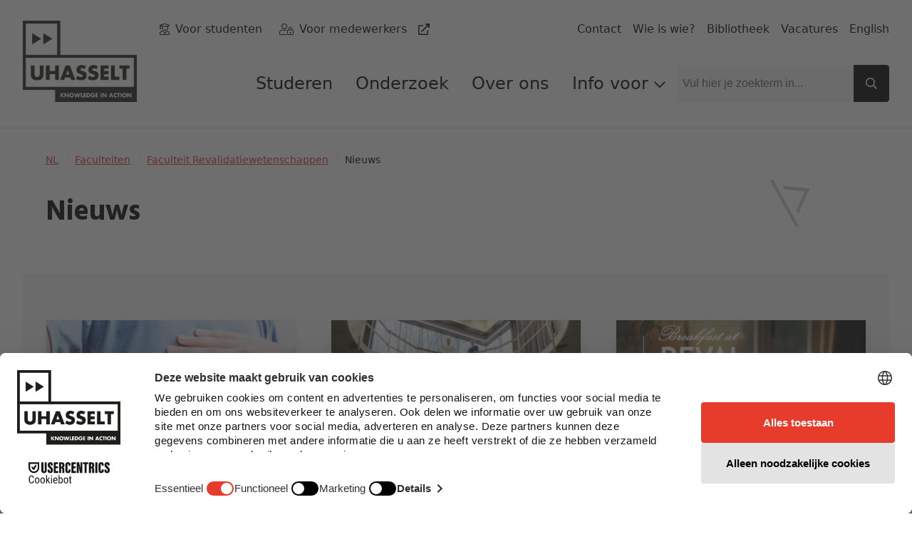

--- FILE ---
content_type: text/html; charset=utf-8
request_url: https://www.uhasselt.be/nl/faculteiten/faculteit-revalidatiewetenschappen/nieuws
body_size: 71025
content:
<!DOCTYPE html>

<html lang="nl">

<head prefix="og: http://ogp.me/ns#">
    
        <script src="https://web.cmp.usercentrics.eu/modules/autoblocker.js">
            </script>
    
    <script id="usercentrics-cmp" data-settings-id="0Ub36Mj3mp-yS8" data-language="nl" async src="https://web.cmp.usercentrics.eu/ui/loader.js">
    </script>

    <!-- safelist: privacyButton -->
    
<meta charset="UTF-8">
<meta http-equiv="x-ua-compatible"
      content="ie=edge">
<meta name="viewport"
      content="width=device-width, initial-scale=1" />

<title>
    Nieuws - UHasselt 
</title>


<link rel="canonical" href="https://www.uhasselt.be/nl/faculteiten/faculteit-revalidatiewetenschappen/nieuws">


<meta property="og:locale"
      content="nl_BE" />
<meta property="og:type"
      content="article" />
<meta property="og:url"
      content="https://www.uhasselt.be/nl/faculteiten/faculteit-revalidatiewetenschappen/nieuws" />
<meta property="og:site_name"
      content="UHasselt" />
<meta property="og:title"
      content="Nieuws - UHasselt " />



<meta name="twitter:card"
      content="summary_large_image">
<meta name="twitter:site"
      content="@uhasselt">
<meta name="twitter:title"
      content="Nieuws - UHasselt ">




    <link rel="icon" sizes="32x32" href="/media/ipqjpjbk/favicon_uhasselt.jpg?width=32&amp;height=32">
    <link rel="icon" sizes="57x57" href="/media/ipqjpjbk/favicon_uhasselt.jpg?width=57&amp;height=57">
    <link rel="icon" sizes="76x76" href="/media/ipqjpjbk/favicon_uhasselt.jpg?width=76&amp;height=76">
    <link rel="icon" sizes="96x96" href="/media/ipqjpjbk/favicon_uhasselt.jpg?width=96&amp;height=96">
    <link rel="icon" sizes="128x128" href="/media/ipqjpjbk/favicon_uhasselt.jpg?width=128&amp;height=128">
    <link rel="icon" sizes="192x192" href="/media/ipqjpjbk/favicon_uhasselt.jpg?width=192&amp;height=192">
    <link rel="icon" sizes="228x228" href="/media/ipqjpjbk/favicon_uhasselt.jpg?width=228&amp;height=228">
    <link rel="shortcut icon" sizes="196x196" href="/media/ipqjpjbk/favicon_uhasselt.jpg?width=196&amp;height=196">
    <link rel="apple-touch-icon" sizes="120x120" href="/media/ipqjpjbk/favicon_uhasselt.jpg?width=120&amp;height=120">
    <link rel="apple-touch-icon" sizes="152x152" href="/media/ipqjpjbk/favicon_uhasselt.jpg?width=152&amp;height=152">
    <link rel="apple-touch-icon" sizes="180x180" href="/media/ipqjpjbk/favicon_uhasselt.jpg?width=180&amp;height=180">


    <link rel="stylesheet" media="screen" href="/assets/css/styles.css?v=sld6sUzCcKtI_p0wDERz84CmJdGsWlKPmX0tgNEP3Mo">
    <link rel="stylesheet" media="print" href="/assets/css/print.css?v=PS_BEuBi6kzJgR-NURcCZTEGgye0s7TEDTEphHbM3mg">
    
        <!-- Google Tag Manager -->
        <script type="text/plain" data-usercentrics="Google Tag Manager">
            (function (w, d, s, l, i) {
                w[l] = w[l] || []; w[l].push({
                    'gtm.start':
                        new Date().getTime(), event: 'gtm.js'
                }); var f = d.getElementsByTagName(s)[0],
                    j = d.createElement(s), dl = l != 'dataLayer' ? '&l=' + l : ''; j.async = true; j.src =
                    'https://www.googletagmanager.com/gtm.js?id=' + i + dl; f.parentNode.insertBefore(j, f);
            })(window, document, 'script', 'dataLayer', 'GTM-MJGB79');</script>
        <!-- End Google Tag Manager -->

</head>

<body class="dt-articleoverview did-1449 add-padding publiek">
    
        <!-- Google Tag Manager (noscript) -->
        <noscript>
            <iframe src="https://www.googletagmanager.com/ns.html?id=GTM-MJGB79"
                    height="0" width="0" style="display:none;visibility:hidden">
            </iframe>
        </noscript>
        <!-- End Google Tag Manager (noscript) -->


    



    <div id="uhasselt-page">
        

<div class="nav-desktop-wrapper">
    <nav class="nav-desktop uhasselt-container"
         id="nav-dekstop-search">
        <div class="nav-wrapper">
            <div class="logo-wrapper">
                <a class="logo"
                   href="/nl">
                        <img src="/media/tk4a3sbh/uhasselt-standaard.png"
                             alt="logo">
                </a>
            </div>
            <div class="type-utils-wrapper no-underline">
                <ul class="type-nav">
                            <li class="">
                                
    <span class="icon fal fa-user-graduate"></span>

                                

    <a href="/nl/info-voor/studenten"
       class="link"
       aria-label="Voor studenten"
       title="Voor studenten"
       alt="Voor studenten"
            >
        
            <span class="text">Voor studenten</span>
        
        </a>

                            </li>
                            <li class="">
                                
    <span class="icon fal fa-user-lock"></span>

                                

    <a href="https://intranet.uhasselt.be/"
       class="link"
       aria-label="Voor medewerkers"
       title="Voor medewerkers"
       alt="Voor medewerkers"
     rel="noopener noreferrer"      target="_blank"     >
        
            <span class="text">Voor medewerkers</span>

    <span class="icon far fa-external-link"></span>
        
        </a>

                            </li>
                </ul>

                <ul class="util-nav">
                        <li class="">
                            

    <a href="/nl/over-uhasselt/contact"
       class="link"
       aria-label="Contact"
       title="Contact"
       alt="Contact"
            >
        
            <span class="text">Contact</span>
        
        </a>

                        </li>
                        <li class="">
                            

    <a href="/nl/wie-is-wie"
       class="link"
       aria-label="Wie is wie?"
       title="Wie is wie?"
       alt="Wie is wie?"
            >
        
            <span class="text">Wie is wie?</span>
        
        </a>

                        </li>
                        <li class="">
                            

    <a href="/nl/universiteitsbibliotheek"
       class="link"
       aria-label="Bibliotheek"
       title="Bibliotheek"
       alt="Bibliotheek"
            >
        
            <span class="text">Bibliotheek</span>
        
        </a>

                        </li>
                        <li class="">
                            

    <a href="/nl/over-uhasselt/werken-bij-uhasselt/vacatures"
       class="link"
       aria-label="Vacatures"
       title="Vacatures"
       alt="Vacatures"
            >
        
            <span class="text">Vacatures</span>
        
        </a>

                        </li>
                        <li class="">
                            

    <a href="/en"
       class="link"
       aria-label="English"
       title="English"
       alt="English"
            >
        
            <span class="text">English</span>
        
        </a>

                        </li>
                </ul>
            </div>
            <div class="main-wrapper">
                <ul class="page-nav">
                            <li class="level-1">
                                <a href="/nl/info-voor/studenten">
                                    Studeren
                                </a>
                            </li>
                            <li class="level-1">
                                <a href="/nl/onderzoek">
                                    Onderzoek
                                </a>
                            </li>
                            <li class="level-1">
                                <a href="/nl/over-uhasselt">
                                    Over ons
                                </a>
                            </li>
                            <li class="level-1">
                                <input type="checkbox"
                                       id="page-nav-checkbox40665113"
                                       class="page-nav-checkbox">
                                <label for="page-nav-checkbox40665113"
                                       class="page-nav-label">
                                    Info voor
                                    
    <span class="icon far fa-chevron-down fa-xs"></span>

                                </label>
                                <div class="page-nav-sub">
                                    <ul>
                                            <li class="level-2">
                                                <a href="/nl/info-voor/toekomstige-studenten">
                                                    
    <span class="icon fas fa-caret-right fa-xs"></span>
Toekomstige studenten
                                                </a>
                                            </li>
                                            <li class="level-2">
                                                <a href="/nl/info-voor/studenten">
                                                    
    <span class="icon fas fa-caret-right fa-xs"></span>
Studenten
                                                </a>
                                            </li>
                                            <li class="level-2">
                                                <a href="/nl/onderzoek">
                                                    
    <span class="icon fas fa-caret-right fa-xs"></span>
Onderzoekers
                                                </a>
                                            </li>
                                            <li class="level-2">
                                                <a href="/nl/info-voor/alumni">
                                                    
    <span class="icon fas fa-caret-right fa-xs"></span>
Alumni
                                                </a>
                                            </li>
                                            <li class="level-2">
                                                <a href="/nl/info-voor/bedrijven-en-organisaties">
                                                    
    <span class="icon fas fa-caret-right fa-xs"></span>
Bedrijven en organisaties
                                                </a>
                                            </li>
                                            <li class="level-2">
                                                <a href="/nl/info-voor/aanbod-voor-scholen-en-onderwijsprofessionals">
                                                    
    <span class="icon fas fa-caret-right fa-xs"></span>
Scholen en leerkrachten
                                                </a>
                                            </li>
                                            <li class="level-2">
                                                <a href="/nl/info-voor/pers-uhasselt">
                                                    
    <span class="icon fas fa-caret-right fa-xs"></span>
Pers
                                                </a>
                                            </li>
                                            <li class="level-2">
                                                <a href="https://intranet.uhasselt.be/" target="_blank">
                                                    
    <span class="icon fas fa-caret-right fa-xs"></span>
Medewerkers
                                                </a>
                                            </li>
                                            <li class="level-2">
                                                <a href="/nl/over-uhasselt/werken-bij-uhasselt">
                                                    
    <span class="icon fas fa-caret-right fa-xs"></span>
Sollicitanten
                                                </a>
                                            </li>
                                            <li class="level-2">
                                                <a href="/nl/over-uhasselt/steun-uhasselt">
                                                    
    <span class="icon fas fa-caret-right fa-xs"></span>
Schenkers
                                                </a>
                                            </li>
                                    </ul>
                                </div>
                            </li>

                </ul>
                

<div class="search-field">
    
<span class="form-input-wrapper ">
    <input type="text"
     name="q"      id="checkbox-8b73fde4b2fe45948d422d0fe629a811"     placeholder="Vul hier je zoekterm in..."
    class="form-input st-default-search-input"
     
        >


    
    <span class="icon far fa-times form-input-error-icon"></span>


    
    <span class="icon far fa-check form-input-valid-icon"></span>

</span>


    
<button  class="button main-search-button st-search-show-outputs button-noframe" type="submit" title="Search button" >        <span>

    <span class="icon far fa-search"></span>
        </span>
</button>

</div>

            </div>

        </div>
    </nav>
</div>
<div class="nav-desktop-mobile">
    <a class="mobile-logo"
       href="/nl">
            <img src="/media/tk4a3sbh/uhasselt-standaard.png"
                 alt="logo">
    </a>
    <a id="nav-toggle-search"
       href="#nav-mobile">
        
    <span class="icon far fa-search"></span>

    </a>
</div>


        <div id="uhasselt-content" data-sticky-container>
            <div class="tpl-article-overview">
    
<script type="text/javascript" data-usercentrics="ignore">

    var rtime;
    var timeout = false;
    var delta = 200;

    // function
    function setImageSize() {
        const img = document.querySelector('.content-header .wrap-image .desktop-image img')
        if (img) {
            const imgSrc = img.src.replace(/&width=(.*)&height=(.*)/, '');
            const { width, height } = img.getClientRects()[0];
            img.src = `${imgSrc}&width=${width}&height=${height}`
        }
    }

    // function
    function onResize() {
        rtime = new Date();
        if (timeout === false) {
            timeout = true;
            setTimeout(resizeEnd, delta);
        }
    }

    function resizeEnd() {
        if (new Date() - rtime < delta) {
            setTimeout(resizeEnd, delta);
        } else {
            timeout = false;
            setImageSize();
        }
    }

    // on resize
    window.addEventListener('resize', onResize);

    window.addEventListener('load', (event) => {
        setImageSize();
    });

</script>

    <section class="content-header">
        <div class="uhasselt-container">
            <div class="column"
                 data-swiftype-index="true">
                
    <nav class="mol-breadcrumbs">
        <ol>
                <li>
                    

    <a href="/nl"
       class="link"
       aria-label="NL"
       title="NL"
       alt="NL"
            >
        
            <span class="text">NL</span>
        
        </a>

    <span class="icon fal fa-slash fa-sm"></span>

                </li>
                <li>
                    

    <a href="/nl/faculteiten"
       class="link"
       aria-label="Faculteiten"
       title="Faculteiten"
       alt="Faculteiten"
            >
        
            <span class="text">Faculteiten</span>
        
        </a>

    <span class="icon fal fa-slash fa-sm"></span>

                </li>
                <li>
                    

    <a href="/nl/faculteiten/faculteit-revalidatiewetenschappen"
       class="link"
       aria-label="Faculteit Revalidatiewetenschappen"
       title="Faculteit Revalidatiewetenschappen"
       alt="Faculteit Revalidatiewetenschappen"
            >
        
            <span class="text">Faculteit Revalidatiewetenschappen</span>
        
        </a>

    <span class="icon fal fa-slash fa-sm"></span>

                </li>
            <li>
                Nieuws
            </li>
        </ol>
    </nav>


                    <div data-swiftype-name="title"
                         data-swiftype-type="string">
                        
<h1 class="heading " id='anch-nieuws'>Nieuws</h1>
                    </div>
                    <div class="button-wrap">
                    </div>


            </div>
        </div>
    </section>

    <div class="bg-gray-300 py-16">
        <div class="uhasselt-container">
            <div class="grid grid-cols-12 gap-16">
                    <div class="col-span-12">
                        
<div class='lg:grid grid-cols-12 gap-12'>
        <div class="col-span-12 md:col-span-6 lg:col-span-4">
            <div class="card card-card-news">
    <a href="/nl/faculteiten/faculteit-revalidatiewetenschappen/nieuws/zonder-doktersvoorschrift-naar-de-kinesist-bij-acute-lage-rugpijn-eerste-resultaten-tonen-snelle-verbetering-en-minder-kosten" class="card-container">
            <div class="card-wrapper">
                
    <picture class="picture">
        <img class="picture-image"
             src="/media/vmsfaamq/afbeelding-lage-rugpijn.png?width=720&amp;height=396"
             alt="Afbeelding Lage Rugpijn"
         loading="lazy" />
    </picture>


    <div class="date-block">
        <div>19 apr</div>
    </div>
            </div>

<h3 class="heading title" id='anch-zonder-doktersvoorschrift-naar-de-kinesist-bij-acute-lage-rugpijn-eerste-resultaten-tonen-snelle-verbetering-en-minder-kosten'>Zonder doktersvoorschrift naar de kinesist bij acute lage rugpijn? Eerste resultaten tonen snelle verbetering en minder kosten</h3>            <div class="information">

        <div class="paragraph">
            <p>Op vraag van het RIZIV wordt dit door revalidatiewetenschappers van UHasselt, UAntwerpen, KU Leuven en UCLouvain nu ook in België onderzocht. “Met het Direct-Physio onderzoek zijn we hiervoor nog op zoek naar personen met acute lage rugpijn over heel België. De eerste tussentijdse resultaten zijn alvast veelbelovend”, zegt professor Lotte Janssens.</p>
        </div>
            </div>
            <div class="btn-wrapper">
                
<div  class="button "  title="Meer" >        <span>
                <span class="text">
                    Meer
                </span>
        </span>
</div>

            </div>
    </a>
</div>



        </div>
        <div class="col-span-12 md:col-span-6 lg:col-span-4">
            <div class="card card-card-news">
    <a href="/nl/faculteiten/faculteit-revalidatiewetenschappen/nieuws/definitieve-goedkeuring-van-het-project-movelab" class="card-container">
            <div class="card-wrapper">
                
    <picture class="picture">
        <img class="picture-image"
             src="/media/u4lgs5su/movelab2.jpg?width=720&amp;height=396"
             alt="MOVELAB2"
         loading="lazy" />
    </picture>


    <div class="date-block">
        <div>19 feb</div>
    </div>
            </div>

<h3 class="heading title" id='anch-definitieve-goedkeuring-van-het-project-movelab'>Definitieve goedkeuring van het project MOVELab</h3>            <div class="information">

        <div class="paragraph">
            <p>Wij springen een gat in de lucht -of in ons geval de grond-, want de faculteit Revalidatiewetenschappen, specifiek de onderzoeksgroep REVAL, ontving de definitieve goedkeuring van het project MOVELab. We  gaan dit jaar enthousiast van start op de universitaire en health campus Diepenbeek. In dit grote gat zal binnenkort de eerste Computer Assisted Rehabilitation Environment (CAREN) - high end (Motek Medical BV) van de EU worden geïnstalleerd.</p>
        </div>
            </div>
            <div class="btn-wrapper">
                
<div  class="button "  title="Meer" >        <span>
                <span class="text">
                    Meer
                </span>
        </span>
</div>

            </div>
    </a>
</div>



        </div>
        <div class="col-span-12 md:col-span-6 lg:col-span-4">
            <div class="card card-card-news">
    <a href="/nl/faculteiten/faculteit-revalidatiewetenschappen/nieuws/breakfast-at-reval" class="card-container">
            <div class="card-wrapper">
                
    <picture class="picture">
        <img class="picture-image"
             src="/media/0zwnobw2/breakfastatreval.jpg?width=720&amp;height=396"
             alt="Breakfastatreval"
         loading="lazy" />
    </picture>


    <div class="date-block">
        <div>04 mei</div>
    </div>
            </div>

<h3 class="heading title" id='anch-breakfast-at-reval'>Breakfast at REVAL</h3>            <div class="information">

        <div class="paragraph">
            <p>Gezocht deelnemers voor het onderzoek:</p>
<p>'De invloed van sinaasappelsap op de suikerspiegel bij personen met type 2 diabetes mellitus.'</p>
<p>Type 2 diabetes mellitus (T2DM) is een chronische gezondheidsaandoening waarbij de bloedsuikerspiegel vaak te hoog en instabiel is.</p>
<p>Onze onderzoekers willen het effect bestuderen van verschillende soorten fruitsap op je bloedsuikerspiegel.</p>
        </div>
            </div>
            <div class="btn-wrapper">
                
<div  class="button "  title="Meer" >        <span>
                <span class="text">
                    Meer
                </span>
        </span>
</div>

            </div>
    </a>
</div>



        </div>
        <div class="col-span-12 md:col-span-6 lg:col-span-4">
            <div class="card card-card-news">
    <a href="/nl/faculteiten/faculteit-revalidatiewetenschappen/nieuws/tinnitus-week-2023" class="card-container">
            <div class="card-wrapper">
                
    <picture class="picture">
        <img class="picture-image"
             src="/media/4iklr13k/week-van-de-tinnitus-nieuwsitem.jpg?width=720&amp;height=396"
             alt="Week Van De Tinnitus Nieuwsitem"
         loading="lazy" />
    </picture>


    <div class="date-block">
        <div>06 feb</div>
    </div>
            </div>

<h3 class="heading title" id='anch-tinnitus-week-2023'>Tinnitus week 2023</h3>            <div class="information">

        <div class="paragraph">
            <p>Tijdens de  tinnitus week 2023 deelt REVAL Research van 6 tot 12 februari elke dag feiten, fabels en tips over tinnitus.</p>
        </div>
            </div>
            <div class="btn-wrapper">
                
<div  class="button "  title="Meer" >        <span>
                <span class="text">
                    Meer
                </span>
        </span>
</div>

            </div>
    </a>
</div>



        </div>
        <div class="col-span-12 md:col-span-6 lg:col-span-4">
            <div class="card card-card-news">
    <a href="/nl/faculteiten/faculteit-revalidatiewetenschappen/nieuws/gezocht-deelnemers-voor-studie-niet-invasieve-hersenstimulatie" class="card-container">
            <div class="card-wrapper">
                
    <picture class="picture">
        <img class="picture-image"
             src="/media/fhnnbe0a/shoot-reval-proefpersonen-lr_38.jpg?width=720&amp;height=396"
             alt="Shoot Reval Proefpersonen LR 38"
         loading="lazy" />
    </picture>


    <div class="date-block">
        <div>06 feb</div>
    </div>
            </div>

<h3 class="heading title" id='anch-gezocht-deelnemers-voor-studie-niet-invasieve-hersenstimulatie'>Gezocht: deelnemers voor studie niet-invasieve hersenstimulatie</h3>            <div class="information">

        <div class="paragraph">
            <p>Hè? Wist jij dat hoe goed je een taak met je beide handen uitvoert, kan gelinkt worden aan patronen in je hersenactiviteit? Hoe tof is dat! <br /><br />Wij, onderzoekers aan REVAL, de onderzoeksgroep van de faculteit Revalidatiewetenschappen aan UHasselt, willen nét iets verder gaan en daar hebben we jou voor nodig.</p>
        </div>
            </div>
            <div class="btn-wrapper">
                
<div  class="button "  title="Meer" >        <span>
                <span class="text">
                    Meer
                </span>
        </span>
</div>

            </div>
    </a>
</div>



        </div>
        <div class="col-span-12 md:col-span-6 lg:col-span-4">
            <div class="card card-card-news">
    <a href="/nl/faculteiten/faculteit-revalidatiewetenschappen/nieuws/uhasselt-start-grootste-bevraging-rond-oorsuizen" class="card-container">
            <div class="card-wrapper">
                
    <picture class="picture">
        <img class="picture-image"
             src="/media/se4py4tv/tinnitus-newsitem-juist.jpg?width=720&amp;height=396"
             alt="Tinnitus Newsitem Juist"
         loading="lazy" />
    </picture>


    <div class="date-block">
        <div>16 mei</div>
    </div>
            </div>

<h3 class="heading title" id='anch-uhasselt-start-grootste-bevraging-rond-oorsuizen'>UHasselt start grootste bevraging rond oorsuizen</h3>            <div class="information">

        <div class="paragraph">
            <p>Welke levensstijlfactoren spelen een rol bij de ontwikkeling van oorsuizen of tinnitus en wat zorgt ervoor dat de klachten verergeren eenmaal je aan de gehooraandoening lijdt? De faculteit Revalidatiewetenschappen aan UHasselt start hierover met de grootste bevraging rond tinnitus ooit.</p>
<p>“We willen zowel patiënten als mensen die niet aan tinnitus lijden online bevragen over hun levensstijl. Zo krijgen we zicht op welke factoren impact hebben op de gehooraandoening”, zegt. prof. dr. Sarah Michiels.</p>
        </div>
            </div>
            <div class="btn-wrapper">
                
<div  class="button "  title="Meer" >        <span>
                <span class="text">
                    Meer
                </span>
        </span>
</div>

            </div>
    </a>
</div>



        </div>
        <div class="col-span-12 md:col-span-6 lg:col-span-4">
            <div class="card card-card-news">
    <a href="/nl/faculteiten/faculteit-revalidatiewetenschappen/nieuws/limburgs-kankerfonds-investeert-bijna-700-000-euro-in-kankeronderzoek-uhasselt-en-jessa-ziekenhuis" class="card-container">
            <div class="card-wrapper">
                
    <picture class="picture">
        <img class="picture-image"
             src="/media/wxgnb2zo/22_06_13_schenking_likaf_23.jpg?width=720&amp;height=396"
             alt="22 06 13 Schenking Likaf 23"
         loading="lazy" />
    </picture>


    <div class="date-block">
        <div>16 mei</div>
    </div>
            </div>

<h3 class="heading title" id='anch-limburgs-kankerfonds-investeert-bijna-700-000-euro-in-kankeronderzoek-uhasselt-en-jessa-ziekenhuis'>Limburgs Kankerfonds investeert bijna 700.000 euro in kankeronderzoek UHasselt en Jessa Ziekenhuis</h3>            <div class="information">

        <div class="paragraph">
            <p>Limburgs Kankerfonds investeert bijna 700.000 euro in kankeronderzoek van UHasselt en het Jessa Ziekenhuis. Onze collega's prof. dr. Frank Vandenabeele en dr. Anouk Agten ontvangen €54.000 voor hun onderzoek.</p>
<p>“Binnen ons onderzoek willen we de onderliggende mechanismen ontrafelen die ervoor zorgen dat patiënten met uitgezaaide dikkedarmkanker te maken krijgen met ongewild spiermassaverlies. ...”</p>
        </div>
            </div>
            <div class="btn-wrapper">
                
<div  class="button "  title="Meer" >        <span>
                <span class="text">
                    Meer
                </span>
        </span>
</div>

            </div>
    </a>
</div>



        </div>
        <div class="col-span-12 md:col-span-6 lg:col-span-4">
            <div class="card card-card-news">
    <a href="/nl/faculteiten/faculteit-revalidatiewetenschappen/nieuws/gemiddeld-een-kind-per-klas-heeft-het-toch-is-het-amper-gekend-ontwikkelingsstoornis-dcd" class="card-container">
            <div class="card-wrapper">
                
    <picture class="picture">
        <img class="picture-image"
             src="/media/koll1g0q/22_04_05_dcd_balanskamp_03.jpg?width=720&amp;height=396"
             alt="22 04 05 DCD Balanskamp 03"
         loading="lazy" />
    </picture>


    <div class="date-block">
        <div>06 apr</div>
    </div>
            </div>

<h3 class="heading title" id='anch-gemiddeld-een-kind-per-klas-heeft-het-toch-is-het-amper-gekend-ontwikkelingsstoornis-dcd'>Gemiddeld één kind per klas heeft het, toch is het amper gekend: ontwikkelingsstoornis DCD</h3>            <div class="information">

        <div class="paragraph">
            <p>De faculteit Revalidatiewetenschappen van Universiteit Hasselt organiseert in de eerste week van de Paasvakantie een kamp voor kinderen met de neuro-ontwikkelingsstoornis DCD tijdens het Balanskamp. Kinderen met DCD hebben moeite met fijne en grove motoriek, vallen regelmatig en worden algemeen aanzien als onhandig. “Gemiddeld één kind per klas heeft deze stoornis, toch wordt het weinig (h)erkend. Nochtans maken deze kinderen grotere kans op psychosociale problemen bij adolescentie”, zeggen onderzoekers Katrijn Klingels, Eugène Rameckers en Evi Verbecque.</p>
        </div>
            </div>
            <div class="btn-wrapper">
                
<div  class="button "  title="Meer" >        <span>
                <span class="text">
                    Meer
                </span>
        </span>
</div>

            </div>
    </a>
</div>



        </div>
        <div class="col-span-12 md:col-span-6 lg:col-span-4">
            <div class="card card-card-news">
    <a href="/nl/faculteiten/faculteit-revalidatiewetenschappen/nieuws/call-for-internship-neurological-rehabilitation-research-investigating-synchronisation-to-music" class="card-container">
            <div class="card-wrapper">
                
    <picture class="picture">
        <img class="picture-image"
             src="/media/cl4n2ywd/lousin1.jpg?rxy=0.653012048192771,0.011574074074074073&amp;width=720&amp;height=396"
             alt="Lousin1"
         loading="lazy" />
    </picture>


    <div class="date-block">
        <div>03 feb</div>
    </div>
            </div>

<h3 class="heading title" id='anch-call-for-internship-neurological-rehabilitation-research-investigating-synchronisation-to-music'>Call for Internship | Neurological Rehabilitation Research | Investigating Synchronisation to Music</h3>            <div class="information">

        <div class="paragraph">
            <p>If you are interested in exploring the world of clinical research, and have an interest in working with neurological patients, using EEG measurements and understanding how music can affect movement and cognition, then this internship is for you!</p>
        </div>
            </div>
            <div class="btn-wrapper">
                
<div  class="button "  title="Meer" >        <span>
                <span class="text">
                    Meer
                </span>
        </span>
</div>

            </div>
    </a>
</div>



        </div>
        <div class="col-span-12 md:col-span-6 lg:col-span-4">
            <div class="card card-card-news">
    <a href="/nl/faculteiten/faculteit-revalidatiewetenschappen/nieuws/reki-connects-een-geslaagde-eerste-editie" class="card-container">
            <div class="card-wrapper">
                
    <picture class="picture">
        <img class="picture-image"
             src="/media/pkucijdh/img_9843.jpg?width=720&amp;height=396"
             alt="IMG 9843"
         loading="lazy" />
    </picture>


    <div class="date-block">
        <div>15 jan</div>
    </div>
            </div>

<h3 class="heading title" id='anch-reki-connects-een-geslaagde-eerste-editie'>REKI Connects: een geslaagde eerste editie</h3>            <div class="information">

        <div class="paragraph">
            <div class="kvgmc6g5 cxmmr5t8 oygrvhab hcukyx3x c1et5uql ii04i59q">
<div>De eerste editie van REKI Connects op 4 januari 2022 was een geslaagde editie.</div>
<div></div>
</div>
<div class="cxmmr5t8 oygrvhab hcukyx3x c1et5uql o9v6fnle ii04i59q">
<div>Tijdens het minisymposium van onze opleiding Revalidatiewetenschappen &amp; Kinesitherapie ontmoetten stagepartners, onderzoekers, studenten én externe geïnteresseerden elkaar (coronaproof).</div>
</div>
        </div>
            </div>
            <div class="btn-wrapper">
                
<div  class="button "  title="Meer" >        <span>
                <span class="text">
                    Meer
                </span>
        </span>
</div>

            </div>
    </a>
</div>



        </div>
        <div class="col-span-12 md:col-span-6 lg:col-span-4">
            <div class="card card-card-news">
    <a href="/nl/faculteiten/faculteit-revalidatiewetenschappen/nieuws/gezocht-gezonde-personen-en-personen-met-multiple-sclerosis" class="card-container">
            <div class="card-wrapper">
                
    <picture class="picture">
        <img class="picture-image"
             src="/media/uiqj2loi/oproep-facebook-masterproef-dual-tasking.jpg?width=720&amp;height=396"
             alt="Oproep Facebook Masterproef Dual Tasking"
         loading="lazy" />
    </picture>


    <div class="date-block">
        <div>14 jan</div>
    </div>
            </div>

<h3 class="heading title" id='anch-gezocht-gezonde-personen-en-personen-met-multiple-sclerosis'>Gezocht: Gezonde personen en personen met Multiple Sclerosis</h3>            <div class="information">

        <div class="paragraph">
            <p>Wij, 4 tweede masterstudenten, zoeken gezonde personen én personen met Multiple Sclerosis om deel te nemen aan ons onderzoek.<br />Heb jij interesse?</p>
        </div>
            </div>
            <div class="btn-wrapper">
                
<div  class="button "  title="Meer" >        <span>
                <span class="text">
                    Meer
                </span>
        </span>
</div>

            </div>
    </a>
</div>



        </div>
        <div class="col-span-12 md:col-span-6 lg:col-span-4">
            <div class="card card-card-news">
    <a href="/nl/faculteiten/faculteit-revalidatiewetenschappen/nieuws/gezocht-gezonde-deelnemers-voor-de-studie-dikkedarmkanker" class="card-container">
            <div class="card-wrapper">
                
    <picture class="picture">
        <img class="picture-image"
             src="/media/m3wdqvxj/header-website-britt.jpg?width=720&amp;height=396"
             alt="Header Website Britt"
         loading="lazy" />
    </picture>


    <div class="date-block">
        <div>14 jan</div>
    </div>
            </div>

<h3 class="heading title" id='anch-gezocht-gezonde-deelnemers-voor-de-studie-dikkedarmkanker'>Gezocht: Gezonde deelnemers voor de studie dikkedarmkanker</h3>            <div class="information">

        <div class="paragraph">
            <p>Wist jij dat dikkedarmkanker de 2de meest voorkomende kanker bij vrouwen en de 3de meest voorkomende kanker bij mannen is?</p>
<p>En dat maar liefst 60% van deze patiënten cachexie ontwikkelt in een gevorderd stadium? Cachexie is een vorm van spierverlies in combinatie met gewichtsverlies.</p>
        </div>
            </div>
            <div class="btn-wrapper">
                
<div  class="button "  title="Meer" >        <span>
                <span class="text">
                    Meer
                </span>
        </span>
</div>

            </div>
    </a>
</div>



        </div>
</div>

                        
                    </div>
            </div>
        </div>
    </div>
</div>


        </div>

        <div class="c-page-utils">
    
<div class="back-to-top">
    <a href="#top"
       title="top">
        
    <span class="icon far fa-arrow-to-top"></span>

    </a>
</div>

</div>

<section class="footer">
    <div class="uhasselt-container">
            <div class="footer-top">
                        <div class="footer-column ">
                            
    <div class="link-list  gray">

<h3 class="heading " id='anch-info-voor'>Info voor</h3>
        <ul class=" no-underline">
                        <li class="link-list-li ">
                            

    <a href="/nl/info-voor/toekomstige-studenten"
       class="link"
       aria-label="Toekomstige studenten"
       title="Toekomstige studenten"
       alt="Toekomstige studenten"
            >
        
    <span class="icon fas fa-caret-right"></span>

            <span class="text">Toekomstige studenten</span>

        
        </a>

                        </li>
                    <div class="link-bottom-line"></div>
                        <li class="link-list-li ">
                            

    <a href="/nl/info-voor/studenten"
       class="link"
       aria-label="Studenten"
       title="Studenten"
       alt="Studenten"
            >
        
    <span class="icon fas fa-caret-right"></span>

            <span class="text">Studenten</span>

        
        </a>

                        </li>
                    <div class="link-bottom-line"></div>
                        <li class="link-list-li ">
                            

    <a href="/nl/onderzoek"
       class="link"
       aria-label="Onderzoekers"
       title="Onderzoekers"
       alt="Onderzoekers"
            >
        
    <span class="icon fas fa-caret-right"></span>

            <span class="text">Onderzoekers</span>

        
        </a>

                        </li>
                    <div class="link-bottom-line"></div>
                        <li class="link-list-li ">
                            

    <a href="/nl/info-voor/alumni"
       class="link"
       aria-label="Alumni"
       title="Alumni"
       alt="Alumni"
            >
        
    <span class="icon fas fa-caret-right"></span>

            <span class="text">Alumni</span>

        
        </a>

                        </li>
                    <div class="link-bottom-line"></div>
                        <li class="link-list-li ">
                            

    <a href="/nl/info-voor/bedrijven-en-organisaties"
       class="link"
       aria-label="Bedrijven en organisaties"
       title="Bedrijven en organisaties"
       alt="Bedrijven en organisaties"
            >
        
    <span class="icon fas fa-caret-right"></span>

            <span class="text">Bedrijven en organisaties</span>

        
        </a>

                        </li>
                    <div class="link-bottom-line"></div>
                        <li class="link-list-li ">
                            

    <a href="/nl/info-voor/aanbod-voor-scholen-en-onderwijsprofessionals"
       class="link"
       aria-label="Scholen en leerkrachten"
       title="Scholen en leerkrachten"
       alt="Scholen en leerkrachten"
            >
        
    <span class="icon fas fa-caret-right"></span>

            <span class="text">Scholen en leerkrachten</span>

        
        </a>

                        </li>
                    <div class="link-bottom-line"></div>
                        <li class="link-list-li ">
                            

    <a href="/nl/info-voor/pers-uhasselt"
       class="link"
       aria-label="Pers"
       title="Pers"
       alt="Pers"
            >
        
    <span class="icon fas fa-caret-right"></span>

            <span class="text">Pers</span>

        
        </a>

                        </li>
                    <div class="link-bottom-line"></div>
                        <li class="link-list-li ">
                            

    <a href="/nl/over-uhasselt/steun-uhasselt"
       class="link"
       aria-label="Schenkers"
       title="Schenkers"
       alt="Schenkers"
            >
        
    <span class="icon fas fa-caret-right"></span>

            <span class="text">Schenkers</span>

        
        </a>

                        </li>
                    <div class="link-bottom-line"></div>
                        <li class="link-list-li ">
                            

    <a href="/nl/over-uhasselt/werken-bij-uhasselt"
       class="link"
       aria-label="Sollicitanten"
       title="Sollicitanten"
       alt="Sollicitanten"
            >
        
    <span class="icon fas fa-caret-right"></span>

            <span class="text">Sollicitanten</span>

        
        </a>

                        </li>
                    <div class="link-bottom-line"></div>
                        <li class="link-list-li ">
                            

    <a href="https://intranet.uhasselt.be/"
       class="link"
       aria-label="Medewerkers"
       title="Medewerkers"
       alt="Medewerkers"
     rel="noopener noreferrer"         >
        
    <span class="icon fas fa-caret-right"></span>

            <span class="text">Medewerkers</span>

    <span class="icon far fa-external-link"></span>
        
        </a>

                        </li>
                    <div class="link-bottom-line"></div>
        </ul>


    </div>


                        </div>
                        <div class="footer-column ">
                            
    <div class="link-list  gray">

<h3 class="heading " id='anch-opleidingen'>Opleidingen</h3>
        <ul class=" no-underline">
                        <li class="link-list-li ">
                            

    <a href="/nl/studeren/opleidingen"
       class="link"
       aria-label="Bachelor"
       title="Bachelor"
       alt="Bachelor"
            >
        
    <span class="icon fas fa-caret-right"></span>

            <span class="text">Bachelor</span>

        
        </a>

                        </li>
                    <div class="link-bottom-line"></div>
                        <li class="link-list-li ">
                            

    <a href="/nl/studeren/opleidingen"
       class="link"
       aria-label="Master"
       title="Master"
       alt="Master"
            >
        
    <span class="icon fas fa-caret-right"></span>

            <span class="text">Master</span>

        
        </a>

                        </li>
                    <div class="link-bottom-line"></div>
                        <li class="link-list-li ">
                            

    <a href="/nl/studeren/opleidingen"
       class="link"
       aria-label="Educatieve master (lerarenopleiding)"
       title="Educatieve master (lerarenopleiding)"
       alt="Educatieve master (lerarenopleiding)"
            >
        
    <span class="icon fas fa-caret-right"></span>

            <span class="text">Educatieve master (lerarenopleiding)</span>

        
        </a>

                        </li>
                    <div class="link-bottom-line"></div>
                        <li class="link-list-li ">
                            

    <a href="/nl/studeren/opleidingen"
       class="link"
       aria-label="Schakelprogramma"
       title="Schakelprogramma"
       alt="Schakelprogramma"
            >
        
    <span class="icon fas fa-caret-right"></span>

            <span class="text">Schakelprogramma</span>

        
        </a>

                        </li>
                    <div class="link-bottom-line"></div>
                        <li class="link-list-li ">
                            

    <a href="/nl/studeren/opleidingen"
       class="link"
       aria-label="Voorbereidende programma&#x27;s"
       title="Voorbereidende programma&#x27;s"
       alt="Voorbereidende programma&#x27;s"
            >
        
    <span class="icon fas fa-caret-right"></span>

            <span class="text">Voorbereidende programma&#x27;s</span>

        
        </a>

                        </li>
                    <div class="link-bottom-line"></div>
                        <li class="link-list-li ">
                            

    <a href="/nl/studeren/opleidingen"
       class="link"
       aria-label="Postgraduaat"
       title="Postgraduaat"
       alt="Postgraduaat"
            >
        
    <span class="icon fas fa-caret-right"></span>

            <span class="text">Postgraduaat</span>

        
        </a>

                        </li>
                    <div class="link-bottom-line"></div>
                        <li class="link-list-li ">
                            

    <a href="/nl/studeren/opleidingen"
       class="link"
       aria-label="Bijscholing voor professionals"
       title="Bijscholing voor professionals"
       alt="Bijscholing voor professionals"
            >
        
    <span class="icon fas fa-caret-right"></span>

            <span class="text">Bijscholing voor professionals</span>

        
        </a>

                        </li>
                    <div class="link-bottom-line"></div>
        </ul>


    </div>


                        </div>
                        <div class="footer-column ">
                            
    <div class="link-list  gray">

<h3 class="heading " id='anch-universiteit-hasselt'>universiteit Hasselt</h3>
        <ul class=" no-underline">
                        <li class="link-list-li ">
                            

    <a href="/nl/info-voor/studenten"
       class="link"
       aria-label="Studenten"
       title="Studenten"
       alt="Studenten"
            >
        
    <span class="icon fas fa-caret-right"></span>

            <span class="text">Studenten</span>

        
        </a>

                        </li>
                    <div class="link-bottom-line"></div>
                        <li class="link-list-li ">
                            

    <a href="/nl/onderzoek"
       class="link"
       aria-label="Onderzoek"
       title="Onderzoek"
       alt="Onderzoek"
            >
        
    <span class="icon fas fa-caret-right"></span>

            <span class="text">Onderzoek</span>

        
        </a>

                        </li>
                    <div class="link-bottom-line"></div>
                        <li class="link-list-li ">
                            

    <a href="/nl/over-uhasselt"
       class="link"
       aria-label="Over UHasselt"
       title="Over UHasselt"
       alt="Over UHasselt"
            >
        
    <span class="icon fas fa-caret-right"></span>

            <span class="text">Over UHasselt</span>

        
        </a>

                        </li>
                    <div class="link-bottom-line"></div>
                        <li class="link-list-li ">
                            

    <a href="/nl/faculteiten"
       class="link"
       aria-label="Faculteiten"
       title="Faculteiten"
       alt="Faculteiten"
            >
        
    <span class="icon fas fa-caret-right"></span>

            <span class="text">Faculteiten</span>

        
        </a>

                        </li>
                    <div class="link-bottom-line"></div>
                        <li class="link-list-li ">
                            

    <a href="/nl/over-uhasselt/werken-bij-uhasselt/vacatures"
       class="link"
       aria-label="Vacatures"
       title="Vacatures"
       alt="Vacatures"
            >
        
    <span class="icon fas fa-caret-right"></span>

            <span class="text">Vacatures</span>

        
        </a>

                        </li>
                    <div class="link-bottom-line"></div>
                        <li class="link-list-li ">
                            

    <a href="/nl/over-uhasselt/steun-uhasselt"
       class="link"
       aria-label="Steun UHasselt"
       title="Steun UHasselt"
       alt="Steun UHasselt"
            >
        
    <span class="icon fas fa-caret-right"></span>

            <span class="text">Steun UHasselt</span>

        
        </a>

                        </li>
                    <div class="link-bottom-line"></div>
                        <li class="link-list-li ">
                            

    <a href="/nl/over-uhasselt/contact"
       class="link"
       aria-label="Contact"
       title="Contact"
       alt="Contact"
            >
        
    <span class="icon fas fa-caret-right"></span>

            <span class="text">Contact</span>

        
        </a>

                        </li>
                    <div class="link-bottom-line"></div>
        </ul>


    </div>


                        </div>
                        <div class="footer-column ">
                            
    <div class="link-list  gray">

<h3 class="heading " id='anch-snel-naar'>Snel naar</h3>
        <ul class=" no-underline">
                        <li class="link-list-li ">
                            

    <a href="https://servicedesk.uhasselt.be/"
       class="link"
       aria-label="ICT Selfservice portaal"
       title="ICT Selfservice portaal"
       alt="ICT Selfservice portaal"
     rel="noopener noreferrer"         >
        
    <span class="icon fas fa-caret-right"></span>

            <span class="text">ICT Selfservice portaal</span>

    <span class="icon far fa-external-link"></span>
        
        </a>

                        </li>
                    <div class="link-bottom-line"></div>
                        <li class="link-list-li ">
                            

    <a href="https://bb.uhasselt.be/ultra/institution-page"
       class="link"
       aria-label="Blackboard"
       title="Blackboard"
       alt="Blackboard"
     rel="noopener noreferrer"      target="_blank"     >
        
    <span class="icon fas fa-caret-right"></span>

            <span class="text">Blackboard</span>

    <span class="icon far fa-external-link"></span>
        
        </a>

                        </li>
                    <div class="link-bottom-line"></div>
                        <li class="link-list-li ">
                            

    <a href="http://gmail.uhasselt.be"
       class="link"
       aria-label="Webmail personeel"
       title="Webmail personeel"
       alt="Webmail personeel"
     rel="noopener noreferrer"      target="_blank"     >
        
    <span class="icon fas fa-caret-right"></span>

            <span class="text">Webmail personeel</span>

    <span class="icon far fa-external-link"></span>
        
        </a>

                        </li>
                    <div class="link-bottom-line"></div>
                        <li class="link-list-li ">
                            

    <a href="http://mail.student.uhasselt.be/"
       class="link"
       aria-label="Webmail studenten"
       title="Webmail studenten"
       alt="Webmail studenten"
     rel="noopener noreferrer"      target="_blank"     >
        
    <span class="icon fas fa-caret-right"></span>

            <span class="text">Webmail studenten</span>

    <span class="icon far fa-external-link"></span>
        
        </a>

                        </li>
                    <div class="link-bottom-line"></div>
                        <li class="link-list-li ">
                            

    <a href="https://mytimetable.uhasselt.be/schedule"
       class="link"
       aria-label="Uurroosters"
       title="Uurroosters"
       alt="Uurroosters"
     rel="noopener noreferrer"      target="_blank"     >
        
    <span class="icon fas fa-caret-right"></span>

            <span class="text">Uurroosters</span>

    <span class="icon far fa-external-link"></span>
        
        </a>

                        </li>
                    <div class="link-bottom-line"></div>
                        <li class="link-list-li ">
                            

    <a href="https://studentenportaal.uhasselt.be/"
       class="link"
       aria-label="Mijn studentendossier"
       title="Mijn studentendossier"
       alt="Mijn studentendossier"
     rel="noopener noreferrer"      target="_blank"     >
        
    <span class="icon fas fa-caret-right"></span>

            <span class="text">Mijn studentendossier</span>

    <span class="icon far fa-external-link"></span>
        
        </a>

                        </li>
                    <div class="link-bottom-line"></div>
        </ul>


    </div>



<h3 class="heading social-title" id='anch-social-media'>Social Media</h3>
    <ul class="social horizontal">
            <li>
                <a href="https://www.facebook.com/uhasselt" 
                aria-label="Facebook" 
                target="_blank"
                rel="noopener noreferrer">
                    
    <span class="icon fab fa-facebook fa-lg"></span>

                </a>
            </li>
            <li>
                <a href="https://www.instagram.com/universiteithasselt" 
                aria-label="Instagram" 
                target="_blank"
                rel="noopener noreferrer">
                    
    <span class="icon fab fa-instagram fa-lg"></span>

                </a>
            </li>
            <li>
                <a href="https://x.com/uhasselt" 
                aria-label="Twitter" 
                target="_blank"
                rel="noopener noreferrer">
                    
    <span class="icon fab fa-x-twitter fa-lg"></span>

                </a>
            </li>
            <li>
                <a href="https://www.youtube.com/c/UniversiteitHasselt1" 
                aria-label="Youtube" 
                target="_blank"
                rel="noopener noreferrer">
                    
    <span class="icon fab fa-youtube fa-lg"></span>

                </a>
            </li>
            <li>
                <a href="https://www.linkedin.com/school/universiteithasselt/" 
                aria-label="LinkedIn" 
                target="_blank"
                rel="noopener noreferrer">
                    
    <span class="icon fab fa-linkedin fa-lg"></span>

                </a>
            </li>
    </ul>
                        </div>
            </div>

        <div class="footer-bottom">
            <div class="footer-column first-col">
                <ul class="privacy"
                    data-reset-text="Reset cookies">
                    <li>
                        &copy; 2026 UHasselt
                    </li>
                            <li>
                                

    <a href="/nl/gebruiksvoorwaarden-privacy"
       class="link"
       aria-label="Gebruiksvoorwaarden"
       title="Gebruiksvoorwaarden"
       alt="Gebruiksvoorwaarden"
            >
        
            <span class="text">Gebruiksvoorwaarden</span>

        
        </a>

                            </li>
                            <li>
                                

    <a href="/nl/gebruiksvoorwaarden-privacy#anch-f7a-privacyverklaring"
       class="link"
       aria-label="Privacyverklaring"
       title="Privacyverklaring"
       alt="Privacyverklaring"
            >
        
            <span class="text">Privacyverklaring</span>

        
        </a>

                            </li>
                            <li>
                                

    <a href="/nl/gebruiksvoorwaarden-privacy#anch-152-cookiebeleid"
       class="link"
       aria-label="Cookiebeleid"
       title="Cookiebeleid"
       alt="Cookiebeleid"
            >
        
            <span class="text">Cookiebeleid</span>

        
        </a>

                            </li>
                    <li>
                        <a href="https://www.uhasselt.be/umbraco/#/content/content/edit/120357" target="_blank">
                            <span class="icon far fa-edit"></span>
                        </a>
                    </li>
                </ul>
            </div>
            <div class="footer-column second-col no-underline">
                    <ul class="language">
                            <li class="active">
                                

    <a href="/nl/faculteiten/faculteit-revalidatiewetenschappen/nieuws"
       class="link"
       aria-label="Nederlands"
       title="Nederlands"
       alt="Nederlands"
            >
        
            <span class="text">Nederlands</span>
        
        </a>

                            </li>
                            <li>
                                

    <a href="/en"
       class="link"
       aria-label="English"
       title="English"
       alt="English"
            >
        
            <span class="text">English</span>
        
        </a>

                            </li>
                    </ul>
            </div>
        </div>
    </div>
</section>


    </div>

    <nav id="nav-mobile-sticky">
    <div class="nav-mobile-sticky-inner">
                <a href="/nl"
                   title="Home">

    <span class="icon fal fa-home"></span>
                    <span class="text">
                        Home
                    </span>
                </a>
                <a href="/nl/info-voor/studenten"
                   title="Studenten">

    <span class="icon fal fa-user-graduate"></span>
                    <span class="text">
                        Studenten
                    </span>
                </a>
                <a href="https://intranet.uhasselt.be/"
                   title="Medewerkers">

    <span class="icon fal fa-user-lock"></span>
                    <span class="text">
                        Medewerkers
                    </span>
                </a>
                <a href="/nl#anch-informatie-voor"
                   title="info voor">

    <span class="icon fal fa-info"></span>
                    <span class="text">
                        info voor
                    </span>
                </a>
        <!-- Toggle -->
        <a id="nav-mobile-toggle"
           href="#nav-mobile">
            
    <span class="icon far fa-bars"></span>

            <span class="text">
                Menu
            </span>
        </a>
    </div>
</nav>
<nav id="nav-mobile"
     class="mm-menu hidden"
     data-title="Menu"
     data-searchurl="/nl/zoeken"
     data-placeholder="Zoeken">
    <ul>
        

<div class="search-field">
    
<span class="form-input-wrapper ">
    <input type="text"
     name="q"      id="checkbox-9dd1094533db427b9a71c1189447f2b5"     placeholder="Vul hier je zoekterm in..."
    class="form-input st-default-search-input"
     
        >


    
    <span class="icon far fa-times form-input-error-icon"></span>


    
    <span class="icon far fa-check form-input-valid-icon"></span>

</span>


    
<button  class="button main-search-button st-search-show-outputs button-noframe" type="submit" title="Search button" >        <span>

    <span class="icon far fa-search"></span>
        </span>
</button>

</div>

            <li class="">
                    <a href="/nl/info-voor/studenten"
                       title="Studeren">
                        Studeren
                    </a>
            </li>
            <li class="">
                    <a href="/nl/onderzoek"
                       title="Onderzoek">
                        Onderzoek
                    </a>
            </li>
            <li class="">
                    <a href="/nl/over-uhasselt"
                       title="Over ons">
                        Over ons
                    </a>
            </li>
            <li class="">
                    <span>
                        Info voor
                    </span>
                    <ul>
                            <li class="">
                                <a href="/nl/info-voor/toekomstige-studenten" title="Toekomstige studenten">
                                    Toekomstige studenten
                                </a>
                            </li>
                            <li class="">
                                <a href="/nl/info-voor/studenten" title="Studenten">
                                    Studenten
                                </a>
                            </li>
                            <li class="">
                                <a href="/nl/onderzoek" title="Onderzoekers">
                                    Onderzoekers
                                </a>
                            </li>
                            <li class="">
                                <a href="/nl/info-voor/alumni" title="Alumni">
                                    Alumni
                                </a>
                            </li>
                            <li class="">
                                <a href="/nl/info-voor/bedrijven-en-organisaties" title="Bedrijven en organisaties">
                                    Bedrijven en organisaties
                                </a>
                            </li>
                            <li class="">
                                <a href="/nl/info-voor/aanbod-voor-scholen-en-onderwijsprofessionals" title="Scholen en leerkrachten">
                                    Scholen en leerkrachten
                                </a>
                            </li>
                            <li class="">
                                <a href="/nl/info-voor/pers-uhasselt" title="Pers">
                                    Pers
                                </a>
                            </li>
                            <li class="">
                                <a href="https://intranet.uhasselt.be/" title="Medewerkers" target="_blank">
                                    Medewerkers
                                </a>
                            </li>
                            <li class="">
                                <a href="/nl/over-uhasselt/werken-bij-uhasselt" title="Sollicitanten">
                                    Sollicitanten
                                </a>
                            </li>
                            <li class="">
                                <a href="/nl/over-uhasselt/steun-uhasselt" title="Schenkers">
                                    Schenkers
                                </a>
                            </li>
                    </ul>
            </li>
            <ul class="mobile-language">
                    <li class="active">
                        

    <a href="/nl"
       class="link"
       aria-label="NL"
       title="NL"
       alt="NL"
            >
        
            <span class="text">Nederlands</span>
        
        </a>

                    </li>
                    <li>
                        

    <a href="/en"
       class="link"
       aria-label="EN"
       title="EN"
       alt="EN"
            >
        
            <span class="text">English</span>
        
        </a>

                    </li>
            </ul>
        <ul class="mobile-utils">
                <li class="mm-listitem">
                    

    <a href="/nl/over-uhasselt/contact"
       class="link"
       aria-label="Contact"
       title="Contact"
       alt="Contact"
            >
        
            <span class="text">Contact</span>
        
        </a>

                </li>
                <li class="mm-listitem">
                    

    <a href="/nl/wie-is-wie"
       class="link"
       aria-label="Wie is wie?"
       title="Wie is wie?"
       alt="Wie is wie?"
            >
        
            <span class="text">Wie is wie?</span>
        
        </a>

                </li>
                <li class="mm-listitem">
                    

    <a href="/nl/universiteitsbibliotheek"
       class="link"
       aria-label="Bibliotheek"
       title="Bibliotheek"
       alt="Bibliotheek"
            >
        
            <span class="text">Bibliotheek</span>
        
        </a>

                </li>
                <li class="mm-listitem">
                    

    <a href="/nl/over-uhasselt/werken-bij-uhasselt/vacatures"
       class="link"
       aria-label="Vacatures"
       title="Vacatures"
       alt="Vacatures"
            >
        
            <span class="text">Vacatures</span>
        
        </a>

                </li>
        </ul>
            <ul class="mobile-social">
                    <li>
                        <a href="https://www.facebook.com/uhasselt"
                           aria-label="Facebook"
                           target="_blank"
                           rel="noopener noreferrer">
                            
    <span class="icon fab fa-facebook fa-lg"></span>

                        </a>
                    </li>
                    <li>
                        <a href="https://www.instagram.com/universiteithasselt"
                           aria-label="Instagram"
                           target="_blank"
                           rel="noopener noreferrer">
                            
    <span class="icon fab fa-instagram fa-lg"></span>

                        </a>
                    </li>
                    <li>
                        <a href="https://x.com/uhasselt"
                           aria-label="Twitter"
                           target="_blank"
                           rel="noopener noreferrer">
                            
    <span class="icon fab fa-x-twitter fa-lg"></span>

                        </a>
                    </li>
                    <li>
                        <a href="https://www.youtube.com/c/UniversiteitHasselt1"
                           aria-label="Youtube"
                           target="_blank"
                           rel="noopener noreferrer">
                            
    <span class="icon fab fa-youtube fa-lg"></span>

                        </a>
                    </li>
                    <li>
                        <a href="https://www.linkedin.com/school/universiteithasselt/"
                           aria-label="LinkedIn"
                           target="_blank"
                           rel="noopener noreferrer">
                            
    <span class="icon fab fa-linkedin fa-lg"></span>

                        </a>
                    </li>
            </ul>
    </ul>
</nav>

    <script type="text/javascript" data-usercentrics="ignore" src="/assets/js/scripts.js?v=3vHU4wIprOzuCBcAj8Jjt_g7lcbm5VyU47O9rF3OQzo">
    </script>
    <script type="text/javascript" data-usercentrics="ignore" src="/assets/js/react.js?v=Fiwm-3O1l-mTZvrzbBNPRLJYp3_O87fu3-_k0VDf85k">
    </script>
    <script></script>

    <script data-usercentrics="ignore" src="/App_Plugins/UmbracoForms/Assets/promise-polyfill/dist/polyfill.min.js?v=13.3.0" type="application/javascript"></script><script data-usercentrics="ignore" src="/App_Plugins/UmbracoForms/Assets/aspnet-client-validation/dist/aspnet-validation.min.js?v=13.3.0" type="application/javascript"></script>
    <script type="text/javascript"
            data-usercentrics="ignore">
        (function (w, d, t, u, n, s, e) {
            w['SwiftypeObject'] = n; w[n] = w[n] || function () {
                (w[n].q = w[n].q || []).push(arguments);
            }; s = d.createElement(t);
            e = d.getElementsByTagName(t)[0]; s.async = 1; s.src = u; e.parentNode.insertBefore(s, e);
        })(window, document, 'script', '//s.swiftypecdn.com/install/v2/st.js', '_st');

        _st('install', '8Zevz3pL6HhBvXa-7ozF', '2.0.0');

        var buttonDesktop = document.getElementById("nav-dekstop-search").querySelectorAll(".main-search-button")[0];

        buttonDesktop.addEventListener("click", function (event) {

            event.preventDefault();

            const checkForModal = setInterval(function () {

                if (document.body.className.indexOf("st-ui-overlay-active") > -1) {
                    var searchInput = document.getElementById("st-overlay-search-input");
                    if (searchInput) {

                        var ev = new KeyboardEvent('keydown', {
                            altKey: false,
                            bubbles: true,
                            cancelBubble: false,
                            cancelable: true,
                            charCode: 0,
                            code: "Enter",
                            composed: true,
                            ctrlKey: false,
                            currentTarget: null,
                            defaultPrevented: true,
                            detail: 0,
                            eventPhase: 0,
                            isComposing: false,
                            isTrusted: true,
                            key: "Enter",
                            keyCode: 13,
                            location: 0,
                            metaKey: false,
                            repeat: false,
                            returnValue: false,
                            shiftKey: false,
                            type: "keydown",
                            which: 13
                        });

                        searchInput.dispatchEvent(ev);

                    }
                    clearInterval(checkForModal);
                }
            }, 500);

        });

        var buttonMobile = document.getElementById("nav-mobile").getElementsByClassName("main-search-button")[0];

        buttonMobile.addEventListener("click", function (event) {

            event.preventDefault();

            const checkForModal = setInterval(function () {

                if (document.body.className.indexOf("st-ui-overlay-active") > -1) {
                    var searchInput = document.getElementById("st-overlay-search-input");
                    if (searchInput) {

                        var ev = new KeyboardEvent('keydown', {
                            altKey: false,
                            bubbles: true,
                            cancelBubble: false,
                            cancelable: true,
                            charCode: 0,
                            code: "Enter",
                            composed: true,
                            ctrlKey: false,
                            currentTarget: null,
                            defaultPrevented: true,
                            detail: 0,
                            eventPhase: 0,
                            isComposing: false,
                            isTrusted: true,
                            key: "Enter",
                            keyCode: 13,
                            location: 0,
                            metaKey: false,
                            repeat: false,
                            returnValue: false,
                            shiftKey: false,
                            type: "keydown",
                            which: 13
                        });

                        searchInput.dispatchEvent(ev);
                    }
                    clearInterval(checkForModal);
                }
            }, 500);
        });
    </script>

	                <script type="text/javascript" data-usercentrics="ignore">
		                function sendEmail(encodedEmail) {
			                var email = '';
			                for (i = 0; i < encodedEmail.length;)
			                {
				                var letter = encodedEmail.charAt(i) + encodedEmail.charAt(i + 1);
				                email += String.fromCharCode(parseInt(letter, 16));
				                i += 2;
			                }
			                location.href = email;
		                }
	                </script>
                </body>

</html>
